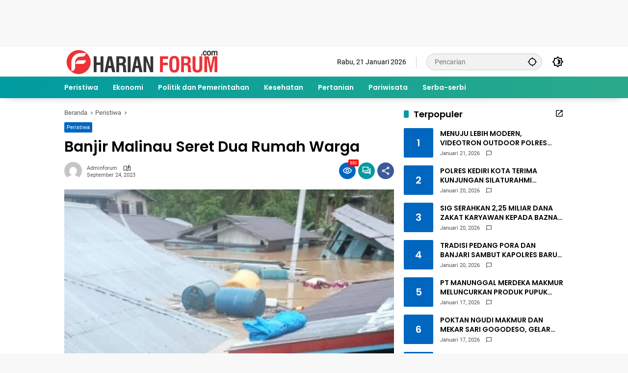

--- FILE ---
content_type: text/html; charset=utf-8
request_url: https://www.google.com/recaptcha/api2/aframe
body_size: 266
content:
<!DOCTYPE HTML><html><head><meta http-equiv="content-type" content="text/html; charset=UTF-8"></head><body><script nonce="7sSa3p3cxyXQ1FEjnCSsOg">/** Anti-fraud and anti-abuse applications only. See google.com/recaptcha */ try{var clients={'sodar':'https://pagead2.googlesyndication.com/pagead/sodar?'};window.addEventListener("message",function(a){try{if(a.source===window.parent){var b=JSON.parse(a.data);var c=clients[b['id']];if(c){var d=document.createElement('img');d.src=c+b['params']+'&rc='+(localStorage.getItem("rc::a")?sessionStorage.getItem("rc::b"):"");window.document.body.appendChild(d);sessionStorage.setItem("rc::e",parseInt(sessionStorage.getItem("rc::e")||0)+1);localStorage.setItem("rc::h",'1768986641391');}}}catch(b){}});window.parent.postMessage("_grecaptcha_ready", "*");}catch(b){}</script></body></html>